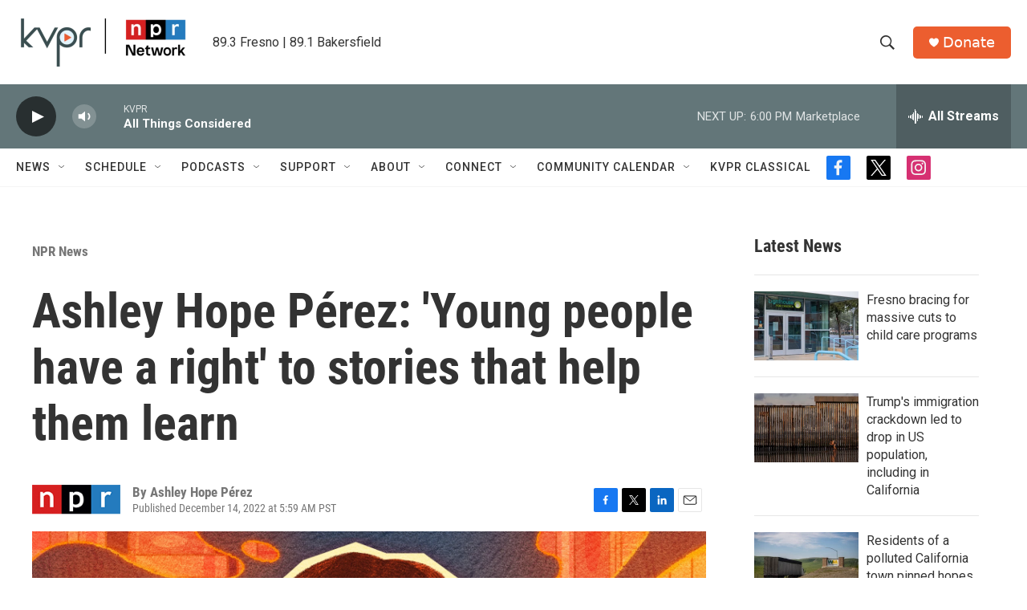

--- FILE ---
content_type: text/html; charset=utf-8
request_url: https://www.google.com/recaptcha/api2/aframe
body_size: 269
content:
<!DOCTYPE HTML><html><head><meta http-equiv="content-type" content="text/html; charset=UTF-8"></head><body><script nonce="TZXtzCAbvzp-pAEPkG-dOQ">/** Anti-fraud and anti-abuse applications only. See google.com/recaptcha */ try{var clients={'sodar':'https://pagead2.googlesyndication.com/pagead/sodar?'};window.addEventListener("message",function(a){try{if(a.source===window.parent){var b=JSON.parse(a.data);var c=clients[b['id']];if(c){var d=document.createElement('img');d.src=c+b['params']+'&rc='+(localStorage.getItem("rc::a")?sessionStorage.getItem("rc::b"):"");window.document.body.appendChild(d);sessionStorage.setItem("rc::e",parseInt(sessionStorage.getItem("rc::e")||0)+1);localStorage.setItem("rc::h",'1769646503431');}}}catch(b){}});window.parent.postMessage("_grecaptcha_ready", "*");}catch(b){}</script></body></html>